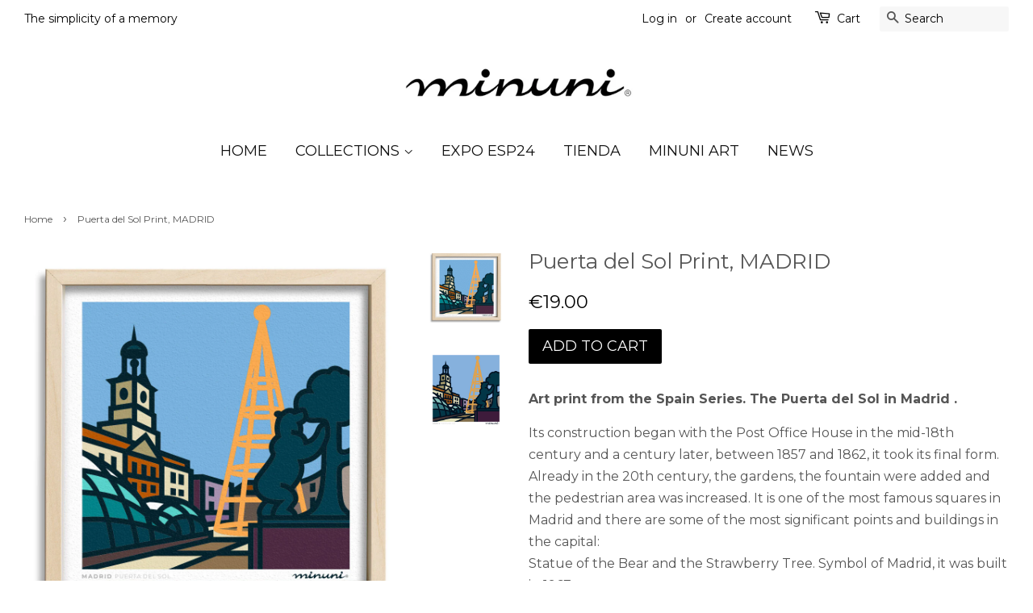

--- FILE ---
content_type: text/html; charset=utf-8
request_url: https://www.minuni.com/en/products/puerta-del-sol-madrid
body_size: 17530
content:
<div id="google_translate_element"></div><script type="text/javascript">
function googleTranslateElementInit() {
  new google.translate.TranslateElement({pageLanguage: 'es', includedLanguages: 'ca,de,en,es,eu,fr,it,ja,pt', layout: google.translate.TranslateElement.InlineLayout.HORIZONTAL, gaTrack: true, gaId: 'UA-86892568-1'}, 'google_translate_element');
}
</script><script type="text/javascript" src="//translate.google.com/translate_a/element.js?cb=googleTranslateElementInit"></script><!doctype html>
<!--[if lt IE 7]><html class="no-js lt-ie9 lt-ie8 lt-ie7" lang="en"> <![endif]-->
<!--[if IE 7]><html class="no-js lt-ie9 lt-ie8" lang="en"> <![endif]-->
<!--[if IE 8]><html class="no-js lt-ie9" lang="en"> <![endif]-->
<!--[if IE 9 ]><html class="ie9 no-js"> <![endif]-->
<!--[if (gt IE 9)|!(IE)]><!--> <html class="no-js"> <!--<![endif]-->
<head>

  <!-- Basic page needs ================================================== -->
  <meta charset="utf-8">
  <meta http-equiv="X-UA-Compatible" content="IE=edge,chrome=1">

  
  <link rel="shortcut icon" href="//www.minuni.com/cdn/shop/t/3/assets/favicon.png?v=178161360973480691631461139976" type="image/png" />
  

  <!-- Title and description ================================================== -->
  <title>
  Puerta del Sol Print, MADRID &ndash; Minuni ART
  </title>

  
  <meta name="description" content="Art print from the Spain Series. The Puerta del Sol in Madrid . Its construction began with the Post Office House in the mid-18th century and a century later, between 1857 and 1862, it took its final form. Already in the 20th century, the gardens, the fountain were added and the pedestrian area was increased. It is one">
  

  <!-- Social meta ================================================== -->
  

  <meta property="og:type" content="product">
  <meta property="og:title" content="Puerta del Sol Print, MADRID">
  <meta property="og:url" content="https://www.minuni.com/en/products/puerta-del-sol-madrid">
  
  <meta property="og:image" content="http://www.minuni.com/cdn/shop/products/MADRID-PUERTA-SOL-23X23_grande.jpg?v=1605715041">
  <meta property="og:image:secure_url" content="https://www.minuni.com/cdn/shop/products/MADRID-PUERTA-SOL-23X23_grande.jpg?v=1605715041">
  
  <meta property="og:image" content="http://www.minuni.com/cdn/shop/products/MADRID-PUERTA-SOL-23X23-HVST_grande.jpg?v=1605715041">
  <meta property="og:image:secure_url" content="https://www.minuni.com/cdn/shop/products/MADRID-PUERTA-SOL-23X23-HVST_grande.jpg?v=1605715041">
  
  <meta property="og:price:amount" content="19.00">
  <meta property="og:price:currency" content="EUR">



  <meta property="og:description" content="Art print from the Spain Series. The Puerta del Sol in Madrid . Its construction began with the Post Office House in the mid-18th century and a century later, between 1857 and 1862, it took its final form. Already in the 20th century, the gardens, the fountain were added and the pedestrian area was increased. It is one">


<meta property="og:site_name" content="Minuni ART">


  <meta name="twitter:card" content="summary">



  <meta name="twitter:title" content="Puerta del Sol Print, MADRID">
  <meta name="twitter:description" content="Art print from the Spain Series. The Puerta del Sol in Madrid .

 Its construction began with the Post Office House in the mid-18th century and a century later, between 1857 and 1862, it took its fina">
  <meta name="twitter:image" content="https://www.minuni.com/cdn/shop/products/MADRID-PUERTA-SOL-23X23-HVST_large.jpg?v=1605715041">
  <meta name="twitter:image:width" content="480">
  <meta name="twitter:image:height" content="480">



  <!-- Helpers ================================================== -->
  <link rel="canonical" href="https://www.minuni.com/en/products/puerta-del-sol-madrid">
  <meta name="viewport" content="width=device-width,initial-scale=1">
  <meta name="theme-color" content="#000000">

  <!-- CSS ================================================== -->
  <link href="//www.minuni.com/cdn/shop/t/3/assets/timber.scss.css?v=119334839628159888691702456393" rel="stylesheet" type="text/css" media="all" />
  <link href="//www.minuni.com/cdn/shop/t/3/assets/theme.scss.css?v=175513143557594805721702456393" rel="stylesheet" type="text/css" media="all" />

  
  
  
  <link href="//fonts.googleapis.com/css?family=Montserrat:400,700" rel="stylesheet" type="text/css" media="all" />


  


  



  <!-- Header hook for plugins ================================================== -->
  <script>window.performance && window.performance.mark && window.performance.mark('shopify.content_for_header.start');</script><meta name="google-site-verification" content="2tFMVMK8J7nX8ihz8ofy1No1lyUdh-Ujm47RadW8uBA">
<meta id="shopify-digital-wallet" name="shopify-digital-wallet" content="/12510079/digital_wallets/dialog">
<meta name="shopify-checkout-api-token" content="43e87a0d66d1a351d9e6b1012ae04c6b">
<meta id="in-context-paypal-metadata" data-shop-id="12510079" data-venmo-supported="false" data-environment="production" data-locale="en_US" data-paypal-v4="true" data-currency="EUR">
<link rel="alternate" hreflang="x-default" href="https://www.minuni.com/products/puerta-del-sol-madrid">
<link rel="alternate" hreflang="es" href="https://www.minuni.com/products/puerta-del-sol-madrid">
<link rel="alternate" hreflang="en" href="https://www.minuni.com/en/products/puerta-del-sol-madrid">
<link rel="alternate" type="application/json+oembed" href="https://www.minuni.com/en/products/puerta-del-sol-madrid.oembed">
<script async="async" src="/checkouts/internal/preloads.js?locale=en-ES"></script>
<link rel="preconnect" href="https://shop.app" crossorigin="anonymous">
<script async="async" src="https://shop.app/checkouts/internal/preloads.js?locale=en-ES&shop_id=12510079" crossorigin="anonymous"></script>
<script id="apple-pay-shop-capabilities" type="application/json">{"shopId":12510079,"countryCode":"ES","currencyCode":"EUR","merchantCapabilities":["supports3DS"],"merchantId":"gid:\/\/shopify\/Shop\/12510079","merchantName":"Minuni ART","requiredBillingContactFields":["postalAddress","email"],"requiredShippingContactFields":["postalAddress","email"],"shippingType":"shipping","supportedNetworks":["visa","maestro","masterCard","amex"],"total":{"type":"pending","label":"Minuni ART","amount":"1.00"},"shopifyPaymentsEnabled":true,"supportsSubscriptions":true}</script>
<script id="shopify-features" type="application/json">{"accessToken":"43e87a0d66d1a351d9e6b1012ae04c6b","betas":["rich-media-storefront-analytics"],"domain":"www.minuni.com","predictiveSearch":true,"shopId":12510079,"locale":"en"}</script>
<script>var Shopify = Shopify || {};
Shopify.shop = "minuni-art.myshopify.com";
Shopify.locale = "en";
Shopify.currency = {"active":"EUR","rate":"1.0"};
Shopify.country = "ES";
Shopify.theme = {"name":"Minimal","id":115945479,"schema_name":null,"schema_version":null,"theme_store_id":380,"role":"main"};
Shopify.theme.handle = "null";
Shopify.theme.style = {"id":null,"handle":null};
Shopify.cdnHost = "www.minuni.com/cdn";
Shopify.routes = Shopify.routes || {};
Shopify.routes.root = "/en/";</script>
<script type="module">!function(o){(o.Shopify=o.Shopify||{}).modules=!0}(window);</script>
<script>!function(o){function n(){var o=[];function n(){o.push(Array.prototype.slice.apply(arguments))}return n.q=o,n}var t=o.Shopify=o.Shopify||{};t.loadFeatures=n(),t.autoloadFeatures=n()}(window);</script>
<script>
  window.ShopifyPay = window.ShopifyPay || {};
  window.ShopifyPay.apiHost = "shop.app\/pay";
  window.ShopifyPay.redirectState = null;
</script>
<script id="shop-js-analytics" type="application/json">{"pageType":"product"}</script>
<script defer="defer" async type="module" src="//www.minuni.com/cdn/shopifycloud/shop-js/modules/v2/client.init-shop-cart-sync_BT-GjEfc.en.esm.js"></script>
<script defer="defer" async type="module" src="//www.minuni.com/cdn/shopifycloud/shop-js/modules/v2/chunk.common_D58fp_Oc.esm.js"></script>
<script defer="defer" async type="module" src="//www.minuni.com/cdn/shopifycloud/shop-js/modules/v2/chunk.modal_xMitdFEc.esm.js"></script>
<script type="module">
  await import("//www.minuni.com/cdn/shopifycloud/shop-js/modules/v2/client.init-shop-cart-sync_BT-GjEfc.en.esm.js");
await import("//www.minuni.com/cdn/shopifycloud/shop-js/modules/v2/chunk.common_D58fp_Oc.esm.js");
await import("//www.minuni.com/cdn/shopifycloud/shop-js/modules/v2/chunk.modal_xMitdFEc.esm.js");

  window.Shopify.SignInWithShop?.initShopCartSync?.({"fedCMEnabled":true,"windoidEnabled":true});

</script>
<script>
  window.Shopify = window.Shopify || {};
  if (!window.Shopify.featureAssets) window.Shopify.featureAssets = {};
  window.Shopify.featureAssets['shop-js'] = {"shop-cart-sync":["modules/v2/client.shop-cart-sync_DZOKe7Ll.en.esm.js","modules/v2/chunk.common_D58fp_Oc.esm.js","modules/v2/chunk.modal_xMitdFEc.esm.js"],"init-fed-cm":["modules/v2/client.init-fed-cm_B6oLuCjv.en.esm.js","modules/v2/chunk.common_D58fp_Oc.esm.js","modules/v2/chunk.modal_xMitdFEc.esm.js"],"shop-cash-offers":["modules/v2/client.shop-cash-offers_D2sdYoxE.en.esm.js","modules/v2/chunk.common_D58fp_Oc.esm.js","modules/v2/chunk.modal_xMitdFEc.esm.js"],"shop-login-button":["modules/v2/client.shop-login-button_QeVjl5Y3.en.esm.js","modules/v2/chunk.common_D58fp_Oc.esm.js","modules/v2/chunk.modal_xMitdFEc.esm.js"],"pay-button":["modules/v2/client.pay-button_DXTOsIq6.en.esm.js","modules/v2/chunk.common_D58fp_Oc.esm.js","modules/v2/chunk.modal_xMitdFEc.esm.js"],"shop-button":["modules/v2/client.shop-button_DQZHx9pm.en.esm.js","modules/v2/chunk.common_D58fp_Oc.esm.js","modules/v2/chunk.modal_xMitdFEc.esm.js"],"avatar":["modules/v2/client.avatar_BTnouDA3.en.esm.js"],"init-windoid":["modules/v2/client.init-windoid_CR1B-cfM.en.esm.js","modules/v2/chunk.common_D58fp_Oc.esm.js","modules/v2/chunk.modal_xMitdFEc.esm.js"],"init-shop-for-new-customer-accounts":["modules/v2/client.init-shop-for-new-customer-accounts_C_vY_xzh.en.esm.js","modules/v2/client.shop-login-button_QeVjl5Y3.en.esm.js","modules/v2/chunk.common_D58fp_Oc.esm.js","modules/v2/chunk.modal_xMitdFEc.esm.js"],"init-shop-email-lookup-coordinator":["modules/v2/client.init-shop-email-lookup-coordinator_BI7n9ZSv.en.esm.js","modules/v2/chunk.common_D58fp_Oc.esm.js","modules/v2/chunk.modal_xMitdFEc.esm.js"],"init-shop-cart-sync":["modules/v2/client.init-shop-cart-sync_BT-GjEfc.en.esm.js","modules/v2/chunk.common_D58fp_Oc.esm.js","modules/v2/chunk.modal_xMitdFEc.esm.js"],"shop-toast-manager":["modules/v2/client.shop-toast-manager_DiYdP3xc.en.esm.js","modules/v2/chunk.common_D58fp_Oc.esm.js","modules/v2/chunk.modal_xMitdFEc.esm.js"],"init-customer-accounts":["modules/v2/client.init-customer-accounts_D9ZNqS-Q.en.esm.js","modules/v2/client.shop-login-button_QeVjl5Y3.en.esm.js","modules/v2/chunk.common_D58fp_Oc.esm.js","modules/v2/chunk.modal_xMitdFEc.esm.js"],"init-customer-accounts-sign-up":["modules/v2/client.init-customer-accounts-sign-up_iGw4briv.en.esm.js","modules/v2/client.shop-login-button_QeVjl5Y3.en.esm.js","modules/v2/chunk.common_D58fp_Oc.esm.js","modules/v2/chunk.modal_xMitdFEc.esm.js"],"shop-follow-button":["modules/v2/client.shop-follow-button_CqMgW2wH.en.esm.js","modules/v2/chunk.common_D58fp_Oc.esm.js","modules/v2/chunk.modal_xMitdFEc.esm.js"],"checkout-modal":["modules/v2/client.checkout-modal_xHeaAweL.en.esm.js","modules/v2/chunk.common_D58fp_Oc.esm.js","modules/v2/chunk.modal_xMitdFEc.esm.js"],"shop-login":["modules/v2/client.shop-login_D91U-Q7h.en.esm.js","modules/v2/chunk.common_D58fp_Oc.esm.js","modules/v2/chunk.modal_xMitdFEc.esm.js"],"lead-capture":["modules/v2/client.lead-capture_BJmE1dJe.en.esm.js","modules/v2/chunk.common_D58fp_Oc.esm.js","modules/v2/chunk.modal_xMitdFEc.esm.js"],"payment-terms":["modules/v2/client.payment-terms_Ci9AEqFq.en.esm.js","modules/v2/chunk.common_D58fp_Oc.esm.js","modules/v2/chunk.modal_xMitdFEc.esm.js"]};
</script>
<script>(function() {
  var isLoaded = false;
  function asyncLoad() {
    if (isLoaded) return;
    isLoaded = true;
    var urls = ["https:\/\/chimpstatic.com\/mcjs-connected\/js\/users\/b80252b743efd036f0a35aac9\/181b6b22b4df490d77e70adda.js?shop=minuni-art.myshopify.com","https:\/\/chimpstatic.com\/mcjs-connected\/js\/users\/b80252b743efd036f0a35aac9\/62406bb291daedad054eeaf86.js?shop=minuni-art.myshopify.com","\/\/cdn.shopify.com\/proxy\/1e3a6aa54069b4a21d77f80f12b798e1c07d1aab22eef9e56765bf1b63651d7e\/static.cdn.printful.com\/static\/js\/external\/shopify-product-customizer.js?v=0.28\u0026shop=minuni-art.myshopify.com\u0026sp-cache-control=cHVibGljLCBtYXgtYWdlPTkwMA"];
    for (var i = 0; i < urls.length; i++) {
      var s = document.createElement('script');
      s.type = 'text/javascript';
      s.async = true;
      s.src = urls[i];
      var x = document.getElementsByTagName('script')[0];
      x.parentNode.insertBefore(s, x);
    }
  };
  if(window.attachEvent) {
    window.attachEvent('onload', asyncLoad);
  } else {
    window.addEventListener('load', asyncLoad, false);
  }
})();</script>
<script id="__st">var __st={"a":12510079,"offset":3600,"reqid":"6f20e059-18e3-47e8-87ea-fde31b404754-1769402849","pageurl":"www.minuni.com\/en\/products\/puerta-del-sol-madrid","u":"b322ab66cfa1","p":"product","rtyp":"product","rid":168326168595};</script>
<script>window.ShopifyPaypalV4VisibilityTracking = true;</script>
<script id="captcha-bootstrap">!function(){'use strict';const t='contact',e='account',n='new_comment',o=[[t,t],['blogs',n],['comments',n],[t,'customer']],c=[[e,'customer_login'],[e,'guest_login'],[e,'recover_customer_password'],[e,'create_customer']],r=t=>t.map((([t,e])=>`form[action*='/${t}']:not([data-nocaptcha='true']) input[name='form_type'][value='${e}']`)).join(','),a=t=>()=>t?[...document.querySelectorAll(t)].map((t=>t.form)):[];function s(){const t=[...o],e=r(t);return a(e)}const i='password',u='form_key',d=['recaptcha-v3-token','g-recaptcha-response','h-captcha-response',i],f=()=>{try{return window.sessionStorage}catch{return}},m='__shopify_v',_=t=>t.elements[u];function p(t,e,n=!1){try{const o=window.sessionStorage,c=JSON.parse(o.getItem(e)),{data:r}=function(t){const{data:e,action:n}=t;return t[m]||n?{data:e,action:n}:{data:t,action:n}}(c);for(const[e,n]of Object.entries(r))t.elements[e]&&(t.elements[e].value=n);n&&o.removeItem(e)}catch(o){console.error('form repopulation failed',{error:o})}}const l='form_type',E='cptcha';function T(t){t.dataset[E]=!0}const w=window,h=w.document,L='Shopify',v='ce_forms',y='captcha';let A=!1;((t,e)=>{const n=(g='f06e6c50-85a8-45c8-87d0-21a2b65856fe',I='https://cdn.shopify.com/shopifycloud/storefront-forms-hcaptcha/ce_storefront_forms_captcha_hcaptcha.v1.5.2.iife.js',D={infoText:'Protected by hCaptcha',privacyText:'Privacy',termsText:'Terms'},(t,e,n)=>{const o=w[L][v],c=o.bindForm;if(c)return c(t,g,e,D).then(n);var r;o.q.push([[t,g,e,D],n]),r=I,A||(h.body.append(Object.assign(h.createElement('script'),{id:'captcha-provider',async:!0,src:r})),A=!0)});var g,I,D;w[L]=w[L]||{},w[L][v]=w[L][v]||{},w[L][v].q=[],w[L][y]=w[L][y]||{},w[L][y].protect=function(t,e){n(t,void 0,e),T(t)},Object.freeze(w[L][y]),function(t,e,n,w,h,L){const[v,y,A,g]=function(t,e,n){const i=e?o:[],u=t?c:[],d=[...i,...u],f=r(d),m=r(i),_=r(d.filter((([t,e])=>n.includes(e))));return[a(f),a(m),a(_),s()]}(w,h,L),I=t=>{const e=t.target;return e instanceof HTMLFormElement?e:e&&e.form},D=t=>v().includes(t);t.addEventListener('submit',(t=>{const e=I(t);if(!e)return;const n=D(e)&&!e.dataset.hcaptchaBound&&!e.dataset.recaptchaBound,o=_(e),c=g().includes(e)&&(!o||!o.value);(n||c)&&t.preventDefault(),c&&!n&&(function(t){try{if(!f())return;!function(t){const e=f();if(!e)return;const n=_(t);if(!n)return;const o=n.value;o&&e.removeItem(o)}(t);const e=Array.from(Array(32),(()=>Math.random().toString(36)[2])).join('');!function(t,e){_(t)||t.append(Object.assign(document.createElement('input'),{type:'hidden',name:u})),t.elements[u].value=e}(t,e),function(t,e){const n=f();if(!n)return;const o=[...t.querySelectorAll(`input[type='${i}']`)].map((({name:t})=>t)),c=[...d,...o],r={};for(const[a,s]of new FormData(t).entries())c.includes(a)||(r[a]=s);n.setItem(e,JSON.stringify({[m]:1,action:t.action,data:r}))}(t,e)}catch(e){console.error('failed to persist form',e)}}(e),e.submit())}));const S=(t,e)=>{t&&!t.dataset[E]&&(n(t,e.some((e=>e===t))),T(t))};for(const o of['focusin','change'])t.addEventListener(o,(t=>{const e=I(t);D(e)&&S(e,y())}));const B=e.get('form_key'),M=e.get(l),P=B&&M;t.addEventListener('DOMContentLoaded',(()=>{const t=y();if(P)for(const e of t)e.elements[l].value===M&&p(e,B);[...new Set([...A(),...v().filter((t=>'true'===t.dataset.shopifyCaptcha))])].forEach((e=>S(e,t)))}))}(h,new URLSearchParams(w.location.search),n,t,e,['guest_login'])})(!0,!0)}();</script>
<script integrity="sha256-4kQ18oKyAcykRKYeNunJcIwy7WH5gtpwJnB7kiuLZ1E=" data-source-attribution="shopify.loadfeatures" defer="defer" src="//www.minuni.com/cdn/shopifycloud/storefront/assets/storefront/load_feature-a0a9edcb.js" crossorigin="anonymous"></script>
<script crossorigin="anonymous" defer="defer" src="//www.minuni.com/cdn/shopifycloud/storefront/assets/shopify_pay/storefront-65b4c6d7.js?v=20250812"></script>
<script data-source-attribution="shopify.dynamic_checkout.dynamic.init">var Shopify=Shopify||{};Shopify.PaymentButton=Shopify.PaymentButton||{isStorefrontPortableWallets:!0,init:function(){window.Shopify.PaymentButton.init=function(){};var t=document.createElement("script");t.src="https://www.minuni.com/cdn/shopifycloud/portable-wallets/latest/portable-wallets.en.js",t.type="module",document.head.appendChild(t)}};
</script>
<script data-source-attribution="shopify.dynamic_checkout.buyer_consent">
  function portableWalletsHideBuyerConsent(e){var t=document.getElementById("shopify-buyer-consent"),n=document.getElementById("shopify-subscription-policy-button");t&&n&&(t.classList.add("hidden"),t.setAttribute("aria-hidden","true"),n.removeEventListener("click",e))}function portableWalletsShowBuyerConsent(e){var t=document.getElementById("shopify-buyer-consent"),n=document.getElementById("shopify-subscription-policy-button");t&&n&&(t.classList.remove("hidden"),t.removeAttribute("aria-hidden"),n.addEventListener("click",e))}window.Shopify?.PaymentButton&&(window.Shopify.PaymentButton.hideBuyerConsent=portableWalletsHideBuyerConsent,window.Shopify.PaymentButton.showBuyerConsent=portableWalletsShowBuyerConsent);
</script>
<script data-source-attribution="shopify.dynamic_checkout.cart.bootstrap">document.addEventListener("DOMContentLoaded",(function(){function t(){return document.querySelector("shopify-accelerated-checkout-cart, shopify-accelerated-checkout")}if(t())Shopify.PaymentButton.init();else{new MutationObserver((function(e,n){t()&&(Shopify.PaymentButton.init(),n.disconnect())})).observe(document.body,{childList:!0,subtree:!0})}}));
</script>
<script id='scb4127' type='text/javascript' async='' src='https://www.minuni.com/cdn/shopifycloud/privacy-banner/storefront-banner.js'></script><link id="shopify-accelerated-checkout-styles" rel="stylesheet" media="screen" href="https://www.minuni.com/cdn/shopifycloud/portable-wallets/latest/accelerated-checkout-backwards-compat.css" crossorigin="anonymous">
<style id="shopify-accelerated-checkout-cart">
        #shopify-buyer-consent {
  margin-top: 1em;
  display: inline-block;
  width: 100%;
}

#shopify-buyer-consent.hidden {
  display: none;
}

#shopify-subscription-policy-button {
  background: none;
  border: none;
  padding: 0;
  text-decoration: underline;
  font-size: inherit;
  cursor: pointer;
}

#shopify-subscription-policy-button::before {
  box-shadow: none;
}

      </style>

<script>window.performance && window.performance.mark && window.performance.mark('shopify.content_for_header.end');</script>

  

<!--[if lt IE 9]>
<script src="//cdnjs.cloudflare.com/ajax/libs/html5shiv/3.7.2/html5shiv.min.js" type="text/javascript"></script>
<script src="//www.minuni.com/cdn/shop/t/3/assets/respond.min.js?v=52248677837542619231461138187" type="text/javascript"></script>
<link href="//www.minuni.com/cdn/shop/t/3/assets/respond-proxy.html" id="respond-proxy" rel="respond-proxy" />
<link href="//www.minuni.com/search?q=4951ef8cb411132c8998f87fef1eb46e" id="respond-redirect" rel="respond-redirect" />
<script src="//www.minuni.com/search?q=4951ef8cb411132c8998f87fef1eb46e" type="text/javascript"></script>
<![endif]-->



  <script src="//ajax.googleapis.com/ajax/libs/jquery/1.11.0/jquery.min.js" type="text/javascript"></script>
  <script src="//www.minuni.com/cdn/shop/t/3/assets/modernizr.min.js?v=26620055551102246001461138186" type="text/javascript"></script>

  
  

<link href="https://monorail-edge.shopifysvc.com" rel="dns-prefetch">
<script>(function(){if ("sendBeacon" in navigator && "performance" in window) {try {var session_token_from_headers = performance.getEntriesByType('navigation')[0].serverTiming.find(x => x.name == '_s').description;} catch {var session_token_from_headers = undefined;}var session_cookie_matches = document.cookie.match(/_shopify_s=([^;]*)/);var session_token_from_cookie = session_cookie_matches && session_cookie_matches.length === 2 ? session_cookie_matches[1] : "";var session_token = session_token_from_headers || session_token_from_cookie || "";function handle_abandonment_event(e) {var entries = performance.getEntries().filter(function(entry) {return /monorail-edge.shopifysvc.com/.test(entry.name);});if (!window.abandonment_tracked && entries.length === 0) {window.abandonment_tracked = true;var currentMs = Date.now();var navigation_start = performance.timing.navigationStart;var payload = {shop_id: 12510079,url: window.location.href,navigation_start,duration: currentMs - navigation_start,session_token,page_type: "product"};window.navigator.sendBeacon("https://monorail-edge.shopifysvc.com/v1/produce", JSON.stringify({schema_id: "online_store_buyer_site_abandonment/1.1",payload: payload,metadata: {event_created_at_ms: currentMs,event_sent_at_ms: currentMs}}));}}window.addEventListener('pagehide', handle_abandonment_event);}}());</script>
<script id="web-pixels-manager-setup">(function e(e,d,r,n,o){if(void 0===o&&(o={}),!Boolean(null===(a=null===(i=window.Shopify)||void 0===i?void 0:i.analytics)||void 0===a?void 0:a.replayQueue)){var i,a;window.Shopify=window.Shopify||{};var t=window.Shopify;t.analytics=t.analytics||{};var s=t.analytics;s.replayQueue=[],s.publish=function(e,d,r){return s.replayQueue.push([e,d,r]),!0};try{self.performance.mark("wpm:start")}catch(e){}var l=function(){var e={modern:/Edge?\/(1{2}[4-9]|1[2-9]\d|[2-9]\d{2}|\d{4,})\.\d+(\.\d+|)|Firefox\/(1{2}[4-9]|1[2-9]\d|[2-9]\d{2}|\d{4,})\.\d+(\.\d+|)|Chrom(ium|e)\/(9{2}|\d{3,})\.\d+(\.\d+|)|(Maci|X1{2}).+ Version\/(15\.\d+|(1[6-9]|[2-9]\d|\d{3,})\.\d+)([,.]\d+|)( \(\w+\)|)( Mobile\/\w+|) Safari\/|Chrome.+OPR\/(9{2}|\d{3,})\.\d+\.\d+|(CPU[ +]OS|iPhone[ +]OS|CPU[ +]iPhone|CPU IPhone OS|CPU iPad OS)[ +]+(15[._]\d+|(1[6-9]|[2-9]\d|\d{3,})[._]\d+)([._]\d+|)|Android:?[ /-](13[3-9]|1[4-9]\d|[2-9]\d{2}|\d{4,})(\.\d+|)(\.\d+|)|Android.+Firefox\/(13[5-9]|1[4-9]\d|[2-9]\d{2}|\d{4,})\.\d+(\.\d+|)|Android.+Chrom(ium|e)\/(13[3-9]|1[4-9]\d|[2-9]\d{2}|\d{4,})\.\d+(\.\d+|)|SamsungBrowser\/([2-9]\d|\d{3,})\.\d+/,legacy:/Edge?\/(1[6-9]|[2-9]\d|\d{3,})\.\d+(\.\d+|)|Firefox\/(5[4-9]|[6-9]\d|\d{3,})\.\d+(\.\d+|)|Chrom(ium|e)\/(5[1-9]|[6-9]\d|\d{3,})\.\d+(\.\d+|)([\d.]+$|.*Safari\/(?![\d.]+ Edge\/[\d.]+$))|(Maci|X1{2}).+ Version\/(10\.\d+|(1[1-9]|[2-9]\d|\d{3,})\.\d+)([,.]\d+|)( \(\w+\)|)( Mobile\/\w+|) Safari\/|Chrome.+OPR\/(3[89]|[4-9]\d|\d{3,})\.\d+\.\d+|(CPU[ +]OS|iPhone[ +]OS|CPU[ +]iPhone|CPU IPhone OS|CPU iPad OS)[ +]+(10[._]\d+|(1[1-9]|[2-9]\d|\d{3,})[._]\d+)([._]\d+|)|Android:?[ /-](13[3-9]|1[4-9]\d|[2-9]\d{2}|\d{4,})(\.\d+|)(\.\d+|)|Mobile Safari.+OPR\/([89]\d|\d{3,})\.\d+\.\d+|Android.+Firefox\/(13[5-9]|1[4-9]\d|[2-9]\d{2}|\d{4,})\.\d+(\.\d+|)|Android.+Chrom(ium|e)\/(13[3-9]|1[4-9]\d|[2-9]\d{2}|\d{4,})\.\d+(\.\d+|)|Android.+(UC? ?Browser|UCWEB|U3)[ /]?(15\.([5-9]|\d{2,})|(1[6-9]|[2-9]\d|\d{3,})\.\d+)\.\d+|SamsungBrowser\/(5\.\d+|([6-9]|\d{2,})\.\d+)|Android.+MQ{2}Browser\/(14(\.(9|\d{2,})|)|(1[5-9]|[2-9]\d|\d{3,})(\.\d+|))(\.\d+|)|K[Aa][Ii]OS\/(3\.\d+|([4-9]|\d{2,})\.\d+)(\.\d+|)/},d=e.modern,r=e.legacy,n=navigator.userAgent;return n.match(d)?"modern":n.match(r)?"legacy":"unknown"}(),u="modern"===l?"modern":"legacy",c=(null!=n?n:{modern:"",legacy:""})[u],f=function(e){return[e.baseUrl,"/wpm","/b",e.hashVersion,"modern"===e.buildTarget?"m":"l",".js"].join("")}({baseUrl:d,hashVersion:r,buildTarget:u}),m=function(e){var d=e.version,r=e.bundleTarget,n=e.surface,o=e.pageUrl,i=e.monorailEndpoint;return{emit:function(e){var a=e.status,t=e.errorMsg,s=(new Date).getTime(),l=JSON.stringify({metadata:{event_sent_at_ms:s},events:[{schema_id:"web_pixels_manager_load/3.1",payload:{version:d,bundle_target:r,page_url:o,status:a,surface:n,error_msg:t},metadata:{event_created_at_ms:s}}]});if(!i)return console&&console.warn&&console.warn("[Web Pixels Manager] No Monorail endpoint provided, skipping logging."),!1;try{return self.navigator.sendBeacon.bind(self.navigator)(i,l)}catch(e){}var u=new XMLHttpRequest;try{return u.open("POST",i,!0),u.setRequestHeader("Content-Type","text/plain"),u.send(l),!0}catch(e){return console&&console.warn&&console.warn("[Web Pixels Manager] Got an unhandled error while logging to Monorail."),!1}}}}({version:r,bundleTarget:l,surface:e.surface,pageUrl:self.location.href,monorailEndpoint:e.monorailEndpoint});try{o.browserTarget=l,function(e){var d=e.src,r=e.async,n=void 0===r||r,o=e.onload,i=e.onerror,a=e.sri,t=e.scriptDataAttributes,s=void 0===t?{}:t,l=document.createElement("script"),u=document.querySelector("head"),c=document.querySelector("body");if(l.async=n,l.src=d,a&&(l.integrity=a,l.crossOrigin="anonymous"),s)for(var f in s)if(Object.prototype.hasOwnProperty.call(s,f))try{l.dataset[f]=s[f]}catch(e){}if(o&&l.addEventListener("load",o),i&&l.addEventListener("error",i),u)u.appendChild(l);else{if(!c)throw new Error("Did not find a head or body element to append the script");c.appendChild(l)}}({src:f,async:!0,onload:function(){if(!function(){var e,d;return Boolean(null===(d=null===(e=window.Shopify)||void 0===e?void 0:e.analytics)||void 0===d?void 0:d.initialized)}()){var d=window.webPixelsManager.init(e)||void 0;if(d){var r=window.Shopify.analytics;r.replayQueue.forEach((function(e){var r=e[0],n=e[1],o=e[2];d.publishCustomEvent(r,n,o)})),r.replayQueue=[],r.publish=d.publishCustomEvent,r.visitor=d.visitor,r.initialized=!0}}},onerror:function(){return m.emit({status:"failed",errorMsg:"".concat(f," has failed to load")})},sri:function(e){var d=/^sha384-[A-Za-z0-9+/=]+$/;return"string"==typeof e&&d.test(e)}(c)?c:"",scriptDataAttributes:o}),m.emit({status:"loading"})}catch(e){m.emit({status:"failed",errorMsg:(null==e?void 0:e.message)||"Unknown error"})}}})({shopId: 12510079,storefrontBaseUrl: "https://www.minuni.com",extensionsBaseUrl: "https://extensions.shopifycdn.com/cdn/shopifycloud/web-pixels-manager",monorailEndpoint: "https://monorail-edge.shopifysvc.com/unstable/produce_batch",surface: "storefront-renderer",enabledBetaFlags: ["2dca8a86"],webPixelsConfigList: [{"id":"2706538826","configuration":"{\"storeIdentity\":\"minuni-art.myshopify.com\",\"baseURL\":\"https:\\\/\\\/api.printful.com\\\/shopify-pixels\"}","eventPayloadVersion":"v1","runtimeContext":"STRICT","scriptVersion":"74f275712857ab41bea9d998dcb2f9da","type":"APP","apiClientId":156624,"privacyPurposes":["ANALYTICS","MARKETING","SALE_OF_DATA"],"dataSharingAdjustments":{"protectedCustomerApprovalScopes":["read_customer_address","read_customer_email","read_customer_name","read_customer_personal_data","read_customer_phone"]}},{"id":"334954826","configuration":"{\"pixel_id\":\"2796270713985683\",\"pixel_type\":\"facebook_pixel\",\"metaapp_system_user_token\":\"-\"}","eventPayloadVersion":"v1","runtimeContext":"OPEN","scriptVersion":"ca16bc87fe92b6042fbaa3acc2fbdaa6","type":"APP","apiClientId":2329312,"privacyPurposes":["ANALYTICS","MARKETING","SALE_OF_DATA"],"dataSharingAdjustments":{"protectedCustomerApprovalScopes":["read_customer_address","read_customer_email","read_customer_name","read_customer_personal_data","read_customer_phone"]}},{"id":"175014218","eventPayloadVersion":"v1","runtimeContext":"LAX","scriptVersion":"1","type":"CUSTOM","privacyPurposes":["ANALYTICS"],"name":"Google Analytics tag (migrated)"},{"id":"shopify-app-pixel","configuration":"{}","eventPayloadVersion":"v1","runtimeContext":"STRICT","scriptVersion":"0450","apiClientId":"shopify-pixel","type":"APP","privacyPurposes":["ANALYTICS","MARKETING"]},{"id":"shopify-custom-pixel","eventPayloadVersion":"v1","runtimeContext":"LAX","scriptVersion":"0450","apiClientId":"shopify-pixel","type":"CUSTOM","privacyPurposes":["ANALYTICS","MARKETING"]}],isMerchantRequest: false,initData: {"shop":{"name":"Minuni ART","paymentSettings":{"currencyCode":"EUR"},"myshopifyDomain":"minuni-art.myshopify.com","countryCode":"ES","storefrontUrl":"https:\/\/www.minuni.com\/en"},"customer":null,"cart":null,"checkout":null,"productVariants":[{"price":{"amount":19.0,"currencyCode":"EUR"},"product":{"title":"Puerta del Sol Print, MADRID","vendor":"Minuni ART","id":"168326168595","untranslatedTitle":"Puerta del Sol Print, MADRID","url":"\/en\/products\/puerta-del-sol-madrid","type":"Lámina arte 23x23 cm"},"id":"32609335279676","image":{"src":"\/\/www.minuni.com\/cdn\/shop\/products\/MADRID-PUERTA-SOL-23X23-HVST.jpg?v=1605715041"},"sku":"","title":"Default Title","untranslatedTitle":"Default Title"}],"purchasingCompany":null},},"https://www.minuni.com/cdn","fcfee988w5aeb613cpc8e4bc33m6693e112",{"modern":"","legacy":""},{"shopId":"12510079","storefrontBaseUrl":"https:\/\/www.minuni.com","extensionBaseUrl":"https:\/\/extensions.shopifycdn.com\/cdn\/shopifycloud\/web-pixels-manager","surface":"storefront-renderer","enabledBetaFlags":"[\"2dca8a86\"]","isMerchantRequest":"false","hashVersion":"fcfee988w5aeb613cpc8e4bc33m6693e112","publish":"custom","events":"[[\"page_viewed\",{}],[\"product_viewed\",{\"productVariant\":{\"price\":{\"amount\":19.0,\"currencyCode\":\"EUR\"},\"product\":{\"title\":\"Puerta del Sol Print, MADRID\",\"vendor\":\"Minuni ART\",\"id\":\"168326168595\",\"untranslatedTitle\":\"Puerta del Sol Print, MADRID\",\"url\":\"\/en\/products\/puerta-del-sol-madrid\",\"type\":\"Lámina arte 23x23 cm\"},\"id\":\"32609335279676\",\"image\":{\"src\":\"\/\/www.minuni.com\/cdn\/shop\/products\/MADRID-PUERTA-SOL-23X23-HVST.jpg?v=1605715041\"},\"sku\":\"\",\"title\":\"Default Title\",\"untranslatedTitle\":\"Default Title\"}}]]"});</script><script>
  window.ShopifyAnalytics = window.ShopifyAnalytics || {};
  window.ShopifyAnalytics.meta = window.ShopifyAnalytics.meta || {};
  window.ShopifyAnalytics.meta.currency = 'EUR';
  var meta = {"product":{"id":168326168595,"gid":"gid:\/\/shopify\/Product\/168326168595","vendor":"Minuni ART","type":"Lámina arte 23x23 cm","handle":"puerta-del-sol-madrid","variants":[{"id":32609335279676,"price":1900,"name":"Puerta del Sol Print, MADRID","public_title":null,"sku":""}],"remote":false},"page":{"pageType":"product","resourceType":"product","resourceId":168326168595,"requestId":"6f20e059-18e3-47e8-87ea-fde31b404754-1769402849"}};
  for (var attr in meta) {
    window.ShopifyAnalytics.meta[attr] = meta[attr];
  }
</script>
<script class="analytics">
  (function () {
    var customDocumentWrite = function(content) {
      var jquery = null;

      if (window.jQuery) {
        jquery = window.jQuery;
      } else if (window.Checkout && window.Checkout.$) {
        jquery = window.Checkout.$;
      }

      if (jquery) {
        jquery('body').append(content);
      }
    };

    var hasLoggedConversion = function(token) {
      if (token) {
        return document.cookie.indexOf('loggedConversion=' + token) !== -1;
      }
      return false;
    }

    var setCookieIfConversion = function(token) {
      if (token) {
        var twoMonthsFromNow = new Date(Date.now());
        twoMonthsFromNow.setMonth(twoMonthsFromNow.getMonth() + 2);

        document.cookie = 'loggedConversion=' + token + '; expires=' + twoMonthsFromNow;
      }
    }

    var trekkie = window.ShopifyAnalytics.lib = window.trekkie = window.trekkie || [];
    if (trekkie.integrations) {
      return;
    }
    trekkie.methods = [
      'identify',
      'page',
      'ready',
      'track',
      'trackForm',
      'trackLink'
    ];
    trekkie.factory = function(method) {
      return function() {
        var args = Array.prototype.slice.call(arguments);
        args.unshift(method);
        trekkie.push(args);
        return trekkie;
      };
    };
    for (var i = 0; i < trekkie.methods.length; i++) {
      var key = trekkie.methods[i];
      trekkie[key] = trekkie.factory(key);
    }
    trekkie.load = function(config) {
      trekkie.config = config || {};
      trekkie.config.initialDocumentCookie = document.cookie;
      var first = document.getElementsByTagName('script')[0];
      var script = document.createElement('script');
      script.type = 'text/javascript';
      script.onerror = function(e) {
        var scriptFallback = document.createElement('script');
        scriptFallback.type = 'text/javascript';
        scriptFallback.onerror = function(error) {
                var Monorail = {
      produce: function produce(monorailDomain, schemaId, payload) {
        var currentMs = new Date().getTime();
        var event = {
          schema_id: schemaId,
          payload: payload,
          metadata: {
            event_created_at_ms: currentMs,
            event_sent_at_ms: currentMs
          }
        };
        return Monorail.sendRequest("https://" + monorailDomain + "/v1/produce", JSON.stringify(event));
      },
      sendRequest: function sendRequest(endpointUrl, payload) {
        // Try the sendBeacon API
        if (window && window.navigator && typeof window.navigator.sendBeacon === 'function' && typeof window.Blob === 'function' && !Monorail.isIos12()) {
          var blobData = new window.Blob([payload], {
            type: 'text/plain'
          });

          if (window.navigator.sendBeacon(endpointUrl, blobData)) {
            return true;
          } // sendBeacon was not successful

        } // XHR beacon

        var xhr = new XMLHttpRequest();

        try {
          xhr.open('POST', endpointUrl);
          xhr.setRequestHeader('Content-Type', 'text/plain');
          xhr.send(payload);
        } catch (e) {
          console.log(e);
        }

        return false;
      },
      isIos12: function isIos12() {
        return window.navigator.userAgent.lastIndexOf('iPhone; CPU iPhone OS 12_') !== -1 || window.navigator.userAgent.lastIndexOf('iPad; CPU OS 12_') !== -1;
      }
    };
    Monorail.produce('monorail-edge.shopifysvc.com',
      'trekkie_storefront_load_errors/1.1',
      {shop_id: 12510079,
      theme_id: 115945479,
      app_name: "storefront",
      context_url: window.location.href,
      source_url: "//www.minuni.com/cdn/s/trekkie.storefront.8d95595f799fbf7e1d32231b9a28fd43b70c67d3.min.js"});

        };
        scriptFallback.async = true;
        scriptFallback.src = '//www.minuni.com/cdn/s/trekkie.storefront.8d95595f799fbf7e1d32231b9a28fd43b70c67d3.min.js';
        first.parentNode.insertBefore(scriptFallback, first);
      };
      script.async = true;
      script.src = '//www.minuni.com/cdn/s/trekkie.storefront.8d95595f799fbf7e1d32231b9a28fd43b70c67d3.min.js';
      first.parentNode.insertBefore(script, first);
    };
    trekkie.load(
      {"Trekkie":{"appName":"storefront","development":false,"defaultAttributes":{"shopId":12510079,"isMerchantRequest":null,"themeId":115945479,"themeCityHash":"6516332989607848546","contentLanguage":"en","currency":"EUR","eventMetadataId":"5726fe71-933d-4ed0-85b7-3aa8ccd3ba4b"},"isServerSideCookieWritingEnabled":true,"monorailRegion":"shop_domain","enabledBetaFlags":["65f19447"]},"Session Attribution":{},"S2S":{"facebookCapiEnabled":false,"source":"trekkie-storefront-renderer","apiClientId":580111}}
    );

    var loaded = false;
    trekkie.ready(function() {
      if (loaded) return;
      loaded = true;

      window.ShopifyAnalytics.lib = window.trekkie;

      var originalDocumentWrite = document.write;
      document.write = customDocumentWrite;
      try { window.ShopifyAnalytics.merchantGoogleAnalytics.call(this); } catch(error) {};
      document.write = originalDocumentWrite;

      window.ShopifyAnalytics.lib.page(null,{"pageType":"product","resourceType":"product","resourceId":168326168595,"requestId":"6f20e059-18e3-47e8-87ea-fde31b404754-1769402849","shopifyEmitted":true});

      var match = window.location.pathname.match(/checkouts\/(.+)\/(thank_you|post_purchase)/)
      var token = match? match[1]: undefined;
      if (!hasLoggedConversion(token)) {
        setCookieIfConversion(token);
        window.ShopifyAnalytics.lib.track("Viewed Product",{"currency":"EUR","variantId":32609335279676,"productId":168326168595,"productGid":"gid:\/\/shopify\/Product\/168326168595","name":"Puerta del Sol Print, MADRID","price":"19.00","sku":"","brand":"Minuni ART","variant":null,"category":"Lámina arte 23x23 cm","nonInteraction":true,"remote":false},undefined,undefined,{"shopifyEmitted":true});
      window.ShopifyAnalytics.lib.track("monorail:\/\/trekkie_storefront_viewed_product\/1.1",{"currency":"EUR","variantId":32609335279676,"productId":168326168595,"productGid":"gid:\/\/shopify\/Product\/168326168595","name":"Puerta del Sol Print, MADRID","price":"19.00","sku":"","brand":"Minuni ART","variant":null,"category":"Lámina arte 23x23 cm","nonInteraction":true,"remote":false,"referer":"https:\/\/www.minuni.com\/en\/products\/puerta-del-sol-madrid"});
      }
    });


        var eventsListenerScript = document.createElement('script');
        eventsListenerScript.async = true;
        eventsListenerScript.src = "//www.minuni.com/cdn/shopifycloud/storefront/assets/shop_events_listener-3da45d37.js";
        document.getElementsByTagName('head')[0].appendChild(eventsListenerScript);

})();</script>
  <script>
  if (!window.ga || (window.ga && typeof window.ga !== 'function')) {
    window.ga = function ga() {
      (window.ga.q = window.ga.q || []).push(arguments);
      if (window.Shopify && window.Shopify.analytics && typeof window.Shopify.analytics.publish === 'function') {
        window.Shopify.analytics.publish("ga_stub_called", {}, {sendTo: "google_osp_migration"});
      }
      console.error("Shopify's Google Analytics stub called with:", Array.from(arguments), "\nSee https://help.shopify.com/manual/promoting-marketing/pixels/pixel-migration#google for more information.");
    };
    if (window.Shopify && window.Shopify.analytics && typeof window.Shopify.analytics.publish === 'function') {
      window.Shopify.analytics.publish("ga_stub_initialized", {}, {sendTo: "google_osp_migration"});
    }
  }
</script>
<script
  defer
  src="https://www.minuni.com/cdn/shopifycloud/perf-kit/shopify-perf-kit-3.0.4.min.js"
  data-application="storefront-renderer"
  data-shop-id="12510079"
  data-render-region="gcp-us-east1"
  data-page-type="product"
  data-theme-instance-id="115945479"
  data-theme-name=""
  data-theme-version=""
  data-monorail-region="shop_domain"
  data-resource-timing-sampling-rate="10"
  data-shs="true"
  data-shs-beacon="true"
  data-shs-export-with-fetch="true"
  data-shs-logs-sample-rate="1"
  data-shs-beacon-endpoint="https://www.minuni.com/api/collect"
></script>
</head>

<body id="puerta-del-sol-print-madrid" class="template-product" >

  <div class="header-bar">
  <div class="wrapper medium-down--hide">
    <div class="post-large--display-table">

      
        <div class="header-bar__left post-large--display-table-cell">

          

          

          
            <div class="header-bar__module header-bar__message">
              The simplicity of a memory
            </div>
          

        </div>
      

      <div class="header-bar__right post-large--display-table-cell">

        
          <ul class="header-bar__module header-bar__module--list">
            
              <li>
                <a href="https://www.minuni.com/customer_authentication/redirect?locale=en&amp;region_country=ES" id="customer_login_link">Log in</a>
              </li>
              <li>or</li>
              <li>
                <a href="https://shopify.com/12510079/account?locale=en" id="customer_register_link">Create account</a>
              </li>  
            
          </ul>
        

        <div class="header-bar__module">
          <span class="header-bar__sep" aria-hidden="true"></span>
          <a href="/cart" class="cart-page-link">
            <span class="icon icon-cart header-bar__cart-icon" aria-hidden="true"></span>
          </a>
        </div>

        <div class="header-bar__module">
          <a href="/cart" class="cart-page-link">
            Cart
            <span class="cart-count header-bar__cart-count hidden-count">0</span>
          </a>
        </div>

        
          
            <div class="header-bar__module header-bar__search">
              


  <form action="/search" method="get" class="header-bar__search-form clearfix" role="search">
    
    <button type="submit" class="btn icon-fallback-text header-bar__search-submit">
      <span class="icon icon-search" aria-hidden="true"></span>
      <span class="fallback-text">Search</span>
    </button>
    <input type="search" name="q" value="" aria-label="Search" class="header-bar__search-input" placeholder="Search">
  </form>


            </div>
          
        

      </div>
    </div>
  </div>
  <div class="wrapper post-large--hide">
    <button type="button" class="mobile-nav-trigger" id="MobileNavTrigger">
      <span class="icon icon-hamburger" aria-hidden="true"></span>
      Menu
    </button>
    <a href="/cart" class="cart-page-link mobile-cart-page-link">
      <span class="icon icon-cart header-bar__cart-icon" aria-hidden="true"></span>
      Cart <span class="cart-count hidden-count">0</span>
    </a>
  </div>
  <ul id="MobileNav" class="mobile-nav post-large--hide">
  
  
  
  <li class="mobile-nav__link" aria-haspopup="true">
    
      <a href="/en" class="mobile-nav">
        Home
      </a>
    
  </li>
  
  
  <li class="mobile-nav__link" aria-haspopup="true">
    
      <a href="/en/collections/espana-beta" class="mobile-nav__sublist-trigger">
        COLLECTIONS
        <span class="icon-fallback-text mobile-nav__sublist-expand">
  <span class="icon icon-plus" aria-hidden="true"></span>
  <span class="fallback-text">+</span>
</span>
<span class="icon-fallback-text mobile-nav__sublist-contract">
  <span class="icon icon-minus" aria-hidden="true"></span>
  <span class="fallback-text">-</span>
</span>
      </a>
      <ul class="mobile-nav__sublist">  
        
          <li class="mobile-nav__sublist-link">
            <a href="https://www.minuni.com/collections/serie-obras-maestras">Obras Maestras</a>
          </li>
        
          <li class="mobile-nav__sublist-link">
            <a href="https://www.minuni.com/collections/serie-arte-antiguo">Arte Antiguo</a>
          </li>
        
          <li class="mobile-nav__sublist-link">
            <a href="/en/collections/espana-beta">Spain Series</a>
          </li>
        
          <li class="mobile-nav__sublist-link">
            <a href="/en/collections/patrimonio-de-la-humanidad">World Heritage</a>
          </li>
        
          <li class="mobile-nav__sublist-link">
            <a href="/en/collections/serie-madrid">Madrid</a>
          </li>
        
          <li class="mobile-nav__sublist-link">
            <a href="/en/collections/serie-barcelona-1">Barcelona</a>
          </li>
        
          <li class="mobile-nav__sublist-link">
            <a href="/en/collections/serie-alcala-de-henares">Alcalá de Henares</a>
          </li>
        
          <li class="mobile-nav__sublist-link">
            <a href="/en/collections/serie-ubeda">Úbeda</a>
          </li>
        
          <li class="mobile-nav__sublist-link">
            <a href="/en/collections/serie-mallorca">Majorca</a>
          </li>
        
          <li class="mobile-nav__sublist-link">
            <a href="/en/collections/serie-alicante">Alicante</a>
          </li>
        
          <li class="mobile-nav__sublist-link">
            <a href="/en/collections/serie-malaga">Málaga</a>
          </li>
        
          <li class="mobile-nav__sublist-link">
            <a href="/en/collections/cabo-de-gata-beta">Cabo de Gata</a>
          </li>
        
          <li class="mobile-nav__sublist-link">
            <a href="/en/collections/serie-bilbao">Biscay</a>
          </li>
        
          <li class="mobile-nav__sublist-link">
            <a href="/en/collections/serie-salamanca">Salamanca</a>
          </li>
        
          <li class="mobile-nav__sublist-link">
            <a href="/en/collections/serie-segovia">Segovia</a>
          </li>
        
          <li class="mobile-nav__sublist-link">
            <a href="/en/collections/serie-granada">Granada</a>
          </li>
        
          <li class="mobile-nav__sublist-link">
            <a href="/en/collections/toledo-beta">Toledo</a>
          </li>
        
          <li class="mobile-nav__sublist-link">
            <a href="/en/collections/serie-paris">París</a>
          </li>
        
          <li class="mobile-nav__sublist-link">
            <a href="/en/collections/serie-londres">London</a>
          </li>
        
          <li class="mobile-nav__sublist-link">
            <a href="/en/collections/serie-nueva-york">NY</a>
          </li>
        
          <li class="mobile-nav__sublist-link">
            <a href="/en/collections/serie-roma">Rome</a>
          </li>
        
      </ul>
    
  </li>
  
  
  <li class="mobile-nav__link" aria-haspopup="true">
    
      <a href="/en/collections/laminas-xl" class="mobile-nav">
        EXPO ESP24
      </a>
    
  </li>
  
  
  <li class="mobile-nav__link" aria-haspopup="true">
    
      <a href="/en/collections/art-gifts" class="mobile-nav">
        TIENDA
      </a>
    
  </li>
  
  
  <li class="mobile-nav__link" aria-haspopup="true">
    
      <a href="/en/pages/pagina-de-pruebas-page" class="mobile-nav">
        Minuni Art
      </a>
    
  </li>
  
  
  <li class="mobile-nav__link" aria-haspopup="true">
    
      <a href="/en/blogs/news" class="mobile-nav">
        News
      </a>
    
  </li>
  

  
    
      <li class="mobile-nav__link">
        <a href="https://www.minuni.com/customer_authentication/redirect?locale=en&amp;region_country=ES" id="customer_login_link">Log in</a>
      </li>
      <li class="mobile-nav__link">
        <a href="https://shopify.com/12510079/account?locale=en" id="customer_register_link">Create account</a>
      </li>
    
  
  
  <li class="mobile-nav__link">
    
      <div class="header-bar__module header-bar__search">
        


  <form action="/search" method="get" class="header-bar__search-form clearfix" role="search">
    
    <button type="submit" class="btn icon-fallback-text header-bar__search-submit">
      <span class="icon icon-search" aria-hidden="true"></span>
      <span class="fallback-text">Search</span>
    </button>
    <input type="search" name="q" value="" aria-label="Search" class="header-bar__search-input" placeholder="Search">
  </form>


      </div>
    
  </li>
  
</ul>

</div>


  <header class="site-header" role="banner">
    <div class="wrapper">

      

      <div class="grid--full">
        <div class="grid__item">
          
            <div class="h1 site-header__logo" itemscope itemtype="http://schema.org/Organization">
          
            
              <a href="/" itemprop="url">
                <img src="//www.minuni.com/cdn/shop/t/3/assets/logo.png?v=38305620327353796521461139914" alt="Minuni ART" itemprop="logo">
              </a>
            
          
            </div>
          
          
            <p class="header-message post-large--hide">
              <small>The simplicity of a memory</small>
            </p>
          
        </div>
      </div>
      <div class="grid--full medium-down--hide">
        <div class="grid__item">
          
<ul class="site-nav" id="AccessibleNav">
  
    
    
    
      <li >
        <a href="/en" class="site-nav__link">Home</a>
      </li>
    
  
    
    
    
      <li class="site-nav--has-dropdown" aria-haspopup="true">
        <a href="/en/collections/espana-beta" class="site-nav__link">
          COLLECTIONS
          <span class="icon-fallback-text">
            <span class="icon icon-arrow-down" aria-hidden="true"></span>
          </span>
        </a>
        <ul class="site-nav__dropdown">
          
            <li>
              <a href="https://www.minuni.com/collections/serie-obras-maestras" class="site-nav__link">Obras Maestras</a>
            </li>
          
            <li>
              <a href="https://www.minuni.com/collections/serie-arte-antiguo" class="site-nav__link">Arte Antiguo</a>
            </li>
          
            <li>
              <a href="/en/collections/espana-beta" class="site-nav__link">Spain Series</a>
            </li>
          
            <li>
              <a href="/en/collections/patrimonio-de-la-humanidad" class="site-nav__link">World Heritage</a>
            </li>
          
            <li>
              <a href="/en/collections/serie-madrid" class="site-nav__link">Madrid</a>
            </li>
          
            <li>
              <a href="/en/collections/serie-barcelona-1" class="site-nav__link">Barcelona</a>
            </li>
          
            <li>
              <a href="/en/collections/serie-alcala-de-henares" class="site-nav__link">Alcalá de Henares</a>
            </li>
          
            <li>
              <a href="/en/collections/serie-ubeda" class="site-nav__link">Úbeda</a>
            </li>
          
            <li>
              <a href="/en/collections/serie-mallorca" class="site-nav__link">Majorca</a>
            </li>
          
            <li>
              <a href="/en/collections/serie-alicante" class="site-nav__link">Alicante</a>
            </li>
          
            <li>
              <a href="/en/collections/serie-malaga" class="site-nav__link">Málaga</a>
            </li>
          
            <li>
              <a href="/en/collections/cabo-de-gata-beta" class="site-nav__link">Cabo de Gata</a>
            </li>
          
            <li>
              <a href="/en/collections/serie-bilbao" class="site-nav__link">Biscay</a>
            </li>
          
            <li>
              <a href="/en/collections/serie-salamanca" class="site-nav__link">Salamanca</a>
            </li>
          
            <li>
              <a href="/en/collections/serie-segovia" class="site-nav__link">Segovia</a>
            </li>
          
            <li>
              <a href="/en/collections/serie-granada" class="site-nav__link">Granada</a>
            </li>
          
            <li>
              <a href="/en/collections/toledo-beta" class="site-nav__link">Toledo</a>
            </li>
          
            <li>
              <a href="/en/collections/serie-paris" class="site-nav__link">París</a>
            </li>
          
            <li>
              <a href="/en/collections/serie-londres" class="site-nav__link">London</a>
            </li>
          
            <li>
              <a href="/en/collections/serie-nueva-york" class="site-nav__link">NY</a>
            </li>
          
            <li>
              <a href="/en/collections/serie-roma" class="site-nav__link">Rome</a>
            </li>
          
        </ul>
      </li>
    
  
    
    
    
      <li >
        <a href="/en/collections/laminas-xl" class="site-nav__link">EXPO ESP24</a>
      </li>
    
  
    
    
    
      <li >
        <a href="/en/collections/art-gifts" class="site-nav__link">TIENDA</a>
      </li>
    
  
    
    
    
      <li >
        <a href="/en/pages/pagina-de-pruebas-page" class="site-nav__link">Minuni Art</a>
      </li>
    
  
    
    
    
      <li >
        <a href="/en/blogs/news" class="site-nav__link">News</a>
      </li>
    
  
</ul>

        </div>
      </div>

      

    </div>
  </header>

  <main class="wrapper main-content" role="main">
    <div class="grid">
        <div class="grid__item">
          <div itemscope itemtype="http://schema.org/Product">

  <meta itemprop="url" content="https://www.minuni.com/en/products/puerta-del-sol-madrid">
  <meta itemprop="image" content="//www.minuni.com/cdn/shop/products/MADRID-PUERTA-SOL-23X23-HVST_grande.jpg?v=1605715041">

  <div class="section-header section-header--breadcrumb">
    

<nav class="breadcrumb" role="navigation" aria-label="breadcrumbs">
  <a href="/" title="Back to the frontpage">Home</a>

  

    
    <span aria-hidden="true" class="breadcrumb__sep">&rsaquo;</span>
    <span>Puerta del Sol Print, MADRID</span>

  
</nav>


  </div>

  <div class="product-single">
    <div class="grid product-single__hero">
      <div class="grid__item post-large--one-half">

        

          <div class="grid">

            <div class="grid__item four-fifths product-single__photos" id="ProductPhoto">
              
              <img src="//www.minuni.com/cdn/shop/products/MADRID-PUERTA-SOL-23X23-HVST_1024x1024.jpg?v=1605715041" alt="Puerta del Sol Print, MADRID" id="ProductPhotoImg" data-image-id="15433578381372">
            </div>

            <div class="grid__item one-fifth">

              <ul class="grid product-single__thumbnails" id="ProductThumbs">
                
                  <li class="grid__item">
                    <a data-image-id="15433578381372" href="//www.minuni.com/cdn/shop/products/MADRID-PUERTA-SOL-23X23-HVST_1024x1024.jpg?v=1605715041" class="product-single__thumbnail">
                      <img src="//www.minuni.com/cdn/shop/products/MADRID-PUERTA-SOL-23X23-HVST_grande.jpg?v=1605715041" alt="Puerta del Sol Print, MADRID">
                    </a>
                  </li>
                
                  <li class="grid__item">
                    <a data-image-id="657281187859" href="//www.minuni.com/cdn/shop/products/MADRID-PUERTA-SOL-23X23_1024x1024.jpg?v=1605715041" class="product-single__thumbnail">
                      <img src="//www.minuni.com/cdn/shop/products/MADRID-PUERTA-SOL-23X23_grande.jpg?v=1605715041" alt="Lámina artística inspirada en la Puerta del Sol de Madrid">
                    </a>
                  </li>
                
              </ul>

            </div>

          </div>

        

        
        <ul class="gallery" class="hidden">
          
          <li data-image-id="15433578381372" class="gallery__item" data-mfp-src="//www.minuni.com/cdn/shop/products/MADRID-PUERTA-SOL-23X23-HVST_1024x1024.jpg?v=1605715041"></li>
          
          <li data-image-id="657281187859" class="gallery__item" data-mfp-src="//www.minuni.com/cdn/shop/products/MADRID-PUERTA-SOL-23X23_1024x1024.jpg?v=1605715041"></li>
          
        </ul>
        

      </div>
      <div class="grid__item post-large--one-half">
        
        <h1 itemprop="name">Puerta del Sol Print, MADRID</h1>

        <div itemprop="offers" itemscope itemtype="http://schema.org/Offer">
          

          <meta itemprop="priceCurrency" content="EUR">
          <link itemprop="availability" href="http://schema.org/InStock">

          <div class="product-single__prices">
            <span id="ProductPrice" class="product-single__price" itemprop="price">
              €19.00
            </span>

            
          </div>

          <form action="/cart/add" method="post" enctype="multipart/form-data" id="AddToCartForm">
            <select name="id" id="productSelect" class="product-single__variants">
              
                

                  <option  selected="selected"  data-sku="" value="32609335279676">Default Title - €19.00 EUR</option>

                
              
            </select>

            <div class="product-single__quantity is-hidden">
              <label for="Quantity">Quantity</label>
              <input type="number" id="Quantity" name="quantity" value="1" min="1" class="quantity-selector">
            </div>

            <button type="submit" name="add" id="AddToCart" class="btn">
              <span id="AddToCartText">Add to Cart</span>
            </button>
          </form>

          <div class="product-description rte" itemprop="description">
            <p><strong><span><span><span><span><span><span><span><span><span><span><span><span>Art print from the Spain Series. The Puerta del Sol in Madrid</span></span></span></span></span></span></span></span></span></span></span> <span><span><span><span><span><span><span><span><span><span><span>.</span></span></span></span></span></span></span></span></span></span></span></span></strong></p>

<p> Its construction began with the Post Office House in the mid-18th century and a century later, between 1857 and 1862, it took its final form. Already in the 20th century, the gardens, the fountain were added and the pedestrian area was increased. It is one of the most famous squares in Madrid and there are some of the most significant points and buildings in the capital:<br> Statue of the Bear and the Strawberry Tree. Symbol of Madrid, it was built in 1967.<br> The Post Office Clock. Place from where the New Year's chimes have been emitted since 1962. Thousands of people gather every year to eat the grapes and celebrate the new year. <br>Kilometer Zero. Point where the Spanish radial roads begin.</p>

<p> <span><span><span><span><span><span><span><span><span><span><span><span>Sheet printed on 320 gr paper.</span></span></span></span></span></span></span></span></span></span></span> <span><span><span><span><span><span><span><span><span><span><span>High Quality Embossing.</span></span></span></span></span></span></span></span></span></span></span> <span><span><span><span><span><span><span><span><span><span><span>Measurements 23 x 23 cm.</span></span></span></span></span></span></span></span></span></span></span></span></p>

<p><span><span><span><span><span><span><span><span><span><span><span><span>Recommended IKEA Hovsta frame 23x23 cm.</span></span></span></span></span></span></span></span></span></span></span></span></p>
          </div>

          
            <hr class="hr--clear hr--small">
            <h4>Share this Product</h4>
            



<div class="social-sharing is-clean" data-permalink="https://www.minuni.com/en/products/puerta-del-sol-madrid">

  
    <a target="_blank" href="//www.facebook.com/sharer.php?u=https://www.minuni.com/en/products/puerta-del-sol-madrid" class="share-facebook">
      <span class="icon icon-facebook"></span>
      <span class="share-title">Share</span>
      
        <span class="share-count">0</span>
      
    </a>
  

  
    <a target="_blank" href="//twitter.com/share?text=Puerta%20del%20Sol%20Print,%20MADRID&amp;url=https://www.minuni.com/en/products/puerta-del-sol-madrid" class="share-twitter">
      <span class="icon icon-twitter"></span>
      <span class="share-title">Tweet</span>
    </a>
  

  

    
      <a target="_blank" href="//pinterest.com/pin/create/button/?url=https://www.minuni.com/en/products/puerta-del-sol-madrid&amp;media=http://www.minuni.com/cdn/shop/products/MADRID-PUERTA-SOL-23X23-HVST_1024x1024.jpg?v=1605715041&amp;description=Puerta%20del%20Sol%20Print,%20MADRID" class="share-pinterest">
        <span class="icon icon-pinterest"></span>
        <span class="share-title">Pin it</span>
        
          <span class="share-count">0</span>
        
      </a>
    

    
      <a target="_blank" href="//fancy.com/fancyit?ItemURL=https://www.minuni.com/en/products/puerta-del-sol-madrid&amp;Title=Puerta%20del%20Sol%20Print,%20MADRID&amp;Category=Other&amp;ImageURL=//www.minuni.com/cdn/shop/products/MADRID-PUERTA-SOL-23X23-HVST_1024x1024.jpg?v=1605715041" class="share-fancy">
        <span class="icon icon-fancy"></span>
        <span class="share-title">Fancy</span>
      </a>
    

  

  
    <a target="_blank" href="//plus.google.com/share?url=https://www.minuni.com/en/products/puerta-del-sol-madrid" class="share-google">
      <!-- Cannot get Google+ share count with JS yet -->
      <span class="icon icon-google_plus"></span>
      
        <span class="share-count">+1</span>
      
    </a>
  

</div>

          
        </div>

      </div>
    </div>
  </div>

  
    





  <hr class="hr--clear hr--small">
  <div class="section-header section-header--medium">
    <h4 class="section-header__title">More from this collection</h4>
  </div>
  <div class="grid-uniform grid-link__container">
    
    
    
      
        
          
          











<div class="grid__item post-large--one-quarter medium--one-quarter small--one-half">
  <a href="/en/collections/laminas-beta/products/lamina-hospital-de-san-pau-barcelona" class="grid-link">
    <span class="grid-link__image grid-link__image--product">
      
      
      <span class="grid-link__image-centered">
        <img src="//www.minuni.com/cdn/shop/products/BARCELONA-SAN-PAU-23X23-HVST_large.jpg?v=1605697103" alt="San Pau Hospital Sheet, BARCELONA">
      </span>
    </span>
    <p class="grid-link__title">San Pau Hospital Sheet, BARCELONA</p>
    
    <p class="grid-link__meta">
      
      
      €19.00
    </p>
  </a>
</div>

        
      
    
      
        
          
          











<div class="grid__item post-large--one-quarter medium--one-quarter small--one-half">
  <a href="/en/collections/laminas-beta/products/lamina-lagarto-parque-guell-barcelona" class="grid-link">
    <span class="grid-link__image grid-link__image--product">
      
      
      <span class="grid-link__image-centered">
        <img src="//www.minuni.com/cdn/shop/products/BARCELONA-LAGARTO-23X23-HVST_large.jpg?v=1605696532" alt="Lizard Print Park Güell, BARCELONA">
      </span>
    </span>
    <p class="grid-link__title">Lizard Print Park Güell, BARCELONA</p>
    
    <p class="grid-link__meta">
      
      
      €19.00
    </p>
  </a>
</div>

        
      
    
      
        
          
          











<div class="grid__item post-large--one-quarter medium--one-quarter small--one-half">
  <a href="/en/collections/laminas-beta/products/lamina-acueducto-desde-el-postigo-segovia" class="grid-link">
    <span class="grid-link__image grid-link__image--product">
      
      
      <span class="grid-link__image-centered">
        <img src="//www.minuni.com/cdn/shop/products/SEGOVIA-POSTIGO-23X23-HVST_large.jpg?v=1605694040" alt="Aqueduct sheet from El Postigo, SEGOVIA">
      </span>
    </span>
    <p class="grid-link__title">Aqueduct sheet from El Postigo, SEGOVIA</p>
    
    <p class="grid-link__meta">
      
      
      €19.00
    </p>
  </a>
</div>

        
      
    
      
        
          
          











<div class="grid__item post-large--one-quarter medium--one-quarter small--one-half">
  <a href="/en/collections/laminas-beta/products/lamina-acueducto-romano-ii-segovia" class="grid-link">
    <span class="grid-link__image grid-link__image--product">
      
      
      <span class="grid-link__image-centered">
        <img src="//www.minuni.com/cdn/shop/products/SEGOVIA-ACUEDUCTO-23X23-HVST_large.jpg?v=1605694163" alt="Roman Aqueduct II Sheet, SEGOVIA">
      </span>
    </span>
    <p class="grid-link__title">Roman Aqueduct II Sheet, SEGOVIA</p>
    
    <p class="grid-link__meta">
      
      
      €19.00
    </p>
  </a>
</div>

        
      
    
      
        
      
    
  </div>


  

</div>

<script src="//www.minuni.com/cdn/shopifycloud/storefront/assets/themes_support/option_selection-b017cd28.js" type="text/javascript"></script>
<script>
  var selectCallback = function(variant, selector) {
    timber.productPage({
      money_format: "€{{amount}}",
      variant: variant,
      selector: selector,
      translations: {
        add_to_cart : "Add to Cart",
        sold_out : "Sold Out",
        unavailable : "Unavailable"
      }
    });
  };

  jQuery(function($) {
    new Shopify.OptionSelectors('productSelect', {
      product: {"id":168326168595,"title":"Puerta del Sol Print, MADRID","handle":"puerta-del-sol-madrid","description":"\u003cp\u003e\u003cstrong\u003e\u003cspan\u003e\u003cspan\u003e\u003cspan\u003e\u003cspan\u003e\u003cspan\u003e\u003cspan\u003e\u003cspan\u003e\u003cspan\u003e\u003cspan\u003e\u003cspan\u003e\u003cspan\u003e\u003cspan\u003eArt print from the Spain Series. The Puerta del Sol in Madrid\u003c\/span\u003e\u003c\/span\u003e\u003c\/span\u003e\u003c\/span\u003e\u003c\/span\u003e\u003c\/span\u003e\u003c\/span\u003e\u003c\/span\u003e\u003c\/span\u003e\u003c\/span\u003e\u003c\/span\u003e \u003cspan\u003e\u003cspan\u003e\u003cspan\u003e\u003cspan\u003e\u003cspan\u003e\u003cspan\u003e\u003cspan\u003e\u003cspan\u003e\u003cspan\u003e\u003cspan\u003e\u003cspan\u003e.\u003c\/span\u003e\u003c\/span\u003e\u003c\/span\u003e\u003c\/span\u003e\u003c\/span\u003e\u003c\/span\u003e\u003c\/span\u003e\u003c\/span\u003e\u003c\/span\u003e\u003c\/span\u003e\u003c\/span\u003e\u003c\/span\u003e\u003c\/strong\u003e\u003c\/p\u003e\n\n\u003cp\u003e Its construction began with the Post Office House in the mid-18th century and a century later, between 1857 and 1862, it took its final form. Already in the 20th century, the gardens, the fountain were added and the pedestrian area was increased. It is one of the most famous squares in Madrid and there are some of the most significant points and buildings in the capital:\u003cbr\u003e Statue of the Bear and the Strawberry Tree. Symbol of Madrid, it was built in 1967.\u003cbr\u003e The Post Office Clock. Place from where the New Year's chimes have been emitted since 1962. Thousands of people gather every year to eat the grapes and celebrate the new year. \u003cbr\u003eKilometer Zero. Point where the Spanish radial roads begin.\u003c\/p\u003e\n\n\u003cp\u003e \u003cspan\u003e\u003cspan\u003e\u003cspan\u003e\u003cspan\u003e\u003cspan\u003e\u003cspan\u003e\u003cspan\u003e\u003cspan\u003e\u003cspan\u003e\u003cspan\u003e\u003cspan\u003e\u003cspan\u003eSheet printed on 320 gr paper.\u003c\/span\u003e\u003c\/span\u003e\u003c\/span\u003e\u003c\/span\u003e\u003c\/span\u003e\u003c\/span\u003e\u003c\/span\u003e\u003c\/span\u003e\u003c\/span\u003e\u003c\/span\u003e\u003c\/span\u003e \u003cspan\u003e\u003cspan\u003e\u003cspan\u003e\u003cspan\u003e\u003cspan\u003e\u003cspan\u003e\u003cspan\u003e\u003cspan\u003e\u003cspan\u003e\u003cspan\u003e\u003cspan\u003eHigh Quality Embossing.\u003c\/span\u003e\u003c\/span\u003e\u003c\/span\u003e\u003c\/span\u003e\u003c\/span\u003e\u003c\/span\u003e\u003c\/span\u003e\u003c\/span\u003e\u003c\/span\u003e\u003c\/span\u003e\u003c\/span\u003e \u003cspan\u003e\u003cspan\u003e\u003cspan\u003e\u003cspan\u003e\u003cspan\u003e\u003cspan\u003e\u003cspan\u003e\u003cspan\u003e\u003cspan\u003e\u003cspan\u003e\u003cspan\u003eMeasurements 23 x 23 cm.\u003c\/span\u003e\u003c\/span\u003e\u003c\/span\u003e\u003c\/span\u003e\u003c\/span\u003e\u003c\/span\u003e\u003c\/span\u003e\u003c\/span\u003e\u003c\/span\u003e\u003c\/span\u003e\u003c\/span\u003e\u003c\/span\u003e\u003c\/p\u003e\n\n\u003cp\u003e\u003cspan\u003e\u003cspan\u003e\u003cspan\u003e\u003cspan\u003e\u003cspan\u003e\u003cspan\u003e\u003cspan\u003e\u003cspan\u003e\u003cspan\u003e\u003cspan\u003e\u003cspan\u003e\u003cspan\u003eRecommended IKEA Hovsta frame 23x23 cm.\u003c\/span\u003e\u003c\/span\u003e\u003c\/span\u003e\u003c\/span\u003e\u003c\/span\u003e\u003c\/span\u003e\u003c\/span\u003e\u003c\/span\u003e\u003c\/span\u003e\u003c\/span\u003e\u003c\/span\u003e\u003c\/span\u003e\u003c\/p\u003e","published_at":"2016-10-29T09:18:00+02:00","created_at":"2018-01-30T18:18:30+01:00","vendor":"Minuni ART","type":"Lámina arte 23x23 cm","tags":["#art","#arte","#diseño","#láminas diseño","#minuniart","Art Collection","art gift","Art print","Arte asequible","artprint","artprints","inspiración","inspiration","lámina arte","Lámina Puerta del Sol","láminas regalo","Madrid","minuni","Puerta del Sol","Puerta del Sol Art print","simplicity"],"price":1900,"price_min":1900,"price_max":1900,"available":true,"price_varies":false,"compare_at_price":null,"compare_at_price_min":0,"compare_at_price_max":0,"compare_at_price_varies":false,"variants":[{"id":32609335279676,"title":"Default Title","option1":"Default Title","option2":null,"option3":null,"sku":"","requires_shipping":true,"taxable":true,"featured_image":null,"available":true,"name":"Puerta del Sol Print, MADRID","public_title":null,"options":["Default Title"],"price":1900,"weight":0,"compare_at_price":null,"inventory_quantity":10,"inventory_management":"shopify","inventory_policy":"deny","barcode":"","requires_selling_plan":false,"selling_plan_allocations":[]}],"images":["\/\/www.minuni.com\/cdn\/shop\/products\/MADRID-PUERTA-SOL-23X23-HVST.jpg?v=1605715041","\/\/www.minuni.com\/cdn\/shop\/products\/MADRID-PUERTA-SOL-23X23.jpg?v=1605715041"],"featured_image":"\/\/www.minuni.com\/cdn\/shop\/products\/MADRID-PUERTA-SOL-23X23-HVST.jpg?v=1605715041","options":["Title"],"media":[{"alt":null,"id":7607325917244,"position":1,"preview_image":{"aspect_ratio":1.0,"height":1000,"width":1000,"src":"\/\/www.minuni.com\/cdn\/shop\/products\/MADRID-PUERTA-SOL-23X23-HVST.jpg?v=1605715041"},"aspect_ratio":1.0,"height":1000,"media_type":"image","src":"\/\/www.minuni.com\/cdn\/shop\/products\/MADRID-PUERTA-SOL-23X23-HVST.jpg?v=1605715041","width":1000},{"alt":"Lámina artística inspirada en la Puerta del Sol de Madrid","id":731846901820,"position":2,"preview_image":{"aspect_ratio":1.0,"height":900,"width":900,"src":"\/\/www.minuni.com\/cdn\/shop\/products\/MADRID-PUERTA-SOL-23X23.jpg?v=1605715041"},"aspect_ratio":1.0,"height":900,"media_type":"image","src":"\/\/www.minuni.com\/cdn\/shop\/products\/MADRID-PUERTA-SOL-23X23.jpg?v=1605715041","width":900}],"requires_selling_plan":false,"selling_plan_groups":[],"content":"\u003cp\u003e\u003cstrong\u003e\u003cspan\u003e\u003cspan\u003e\u003cspan\u003e\u003cspan\u003e\u003cspan\u003e\u003cspan\u003e\u003cspan\u003e\u003cspan\u003e\u003cspan\u003e\u003cspan\u003e\u003cspan\u003e\u003cspan\u003eArt print from the Spain Series. The Puerta del Sol in Madrid\u003c\/span\u003e\u003c\/span\u003e\u003c\/span\u003e\u003c\/span\u003e\u003c\/span\u003e\u003c\/span\u003e\u003c\/span\u003e\u003c\/span\u003e\u003c\/span\u003e\u003c\/span\u003e\u003c\/span\u003e \u003cspan\u003e\u003cspan\u003e\u003cspan\u003e\u003cspan\u003e\u003cspan\u003e\u003cspan\u003e\u003cspan\u003e\u003cspan\u003e\u003cspan\u003e\u003cspan\u003e\u003cspan\u003e.\u003c\/span\u003e\u003c\/span\u003e\u003c\/span\u003e\u003c\/span\u003e\u003c\/span\u003e\u003c\/span\u003e\u003c\/span\u003e\u003c\/span\u003e\u003c\/span\u003e\u003c\/span\u003e\u003c\/span\u003e\u003c\/span\u003e\u003c\/strong\u003e\u003c\/p\u003e\n\n\u003cp\u003e Its construction began with the Post Office House in the mid-18th century and a century later, between 1857 and 1862, it took its final form. Already in the 20th century, the gardens, the fountain were added and the pedestrian area was increased. It is one of the most famous squares in Madrid and there are some of the most significant points and buildings in the capital:\u003cbr\u003e Statue of the Bear and the Strawberry Tree. Symbol of Madrid, it was built in 1967.\u003cbr\u003e The Post Office Clock. Place from where the New Year's chimes have been emitted since 1962. Thousands of people gather every year to eat the grapes and celebrate the new year. \u003cbr\u003eKilometer Zero. Point where the Spanish radial roads begin.\u003c\/p\u003e\n\n\u003cp\u003e \u003cspan\u003e\u003cspan\u003e\u003cspan\u003e\u003cspan\u003e\u003cspan\u003e\u003cspan\u003e\u003cspan\u003e\u003cspan\u003e\u003cspan\u003e\u003cspan\u003e\u003cspan\u003e\u003cspan\u003eSheet printed on 320 gr paper.\u003c\/span\u003e\u003c\/span\u003e\u003c\/span\u003e\u003c\/span\u003e\u003c\/span\u003e\u003c\/span\u003e\u003c\/span\u003e\u003c\/span\u003e\u003c\/span\u003e\u003c\/span\u003e\u003c\/span\u003e \u003cspan\u003e\u003cspan\u003e\u003cspan\u003e\u003cspan\u003e\u003cspan\u003e\u003cspan\u003e\u003cspan\u003e\u003cspan\u003e\u003cspan\u003e\u003cspan\u003e\u003cspan\u003eHigh Quality Embossing.\u003c\/span\u003e\u003c\/span\u003e\u003c\/span\u003e\u003c\/span\u003e\u003c\/span\u003e\u003c\/span\u003e\u003c\/span\u003e\u003c\/span\u003e\u003c\/span\u003e\u003c\/span\u003e\u003c\/span\u003e \u003cspan\u003e\u003cspan\u003e\u003cspan\u003e\u003cspan\u003e\u003cspan\u003e\u003cspan\u003e\u003cspan\u003e\u003cspan\u003e\u003cspan\u003e\u003cspan\u003e\u003cspan\u003eMeasurements 23 x 23 cm.\u003c\/span\u003e\u003c\/span\u003e\u003c\/span\u003e\u003c\/span\u003e\u003c\/span\u003e\u003c\/span\u003e\u003c\/span\u003e\u003c\/span\u003e\u003c\/span\u003e\u003c\/span\u003e\u003c\/span\u003e\u003c\/span\u003e\u003c\/p\u003e\n\n\u003cp\u003e\u003cspan\u003e\u003cspan\u003e\u003cspan\u003e\u003cspan\u003e\u003cspan\u003e\u003cspan\u003e\u003cspan\u003e\u003cspan\u003e\u003cspan\u003e\u003cspan\u003e\u003cspan\u003e\u003cspan\u003eRecommended IKEA Hovsta frame 23x23 cm.\u003c\/span\u003e\u003c\/span\u003e\u003c\/span\u003e\u003c\/span\u003e\u003c\/span\u003e\u003c\/span\u003e\u003c\/span\u003e\u003c\/span\u003e\u003c\/span\u003e\u003c\/span\u003e\u003c\/span\u003e\u003c\/span\u003e\u003c\/p\u003e"},
      onVariantSelected: selectCallback,
      enableHistoryState: true
    });

    // Add label if only one product option and it isn't 'Title'. Could be 'Size'.
    

    // Hide selectors if we only have 1 variant and its title contains 'Default'.
    
      $('.selector-wrapper').hide();
    
  });
</script>

        </div>
    </div>
  </main>

  <footer class="site-footer small--text-center" role="contentinfo">

    <div class="wrapper">

      <div class="grid-uniform ">

        
        
        
        
        
        
        
        

        

        
          <div class="grid__item post-large--one-fifth medium--one-half site-footer__links">
            <h4><a href="/blogs/news">Latest News</a></h4>
            
            <p class="h5"><a href="/en/blogs/news/exposicion-espana-un-pais-y-50-miradas-celebrada-en-madrid-plaza-de-colon" title="">Exposición ESPAÑA, Un País y 50 Miradas celebrada en Madrid, Plaza de Colón</a></p>
            
              
              <p><a href="/en/blogs/news/exposicion-espana-un-pais-y-50-miradas-celebrada-en-madrid-plaza-de-colon" title=""><img src="//www.minuni.com/cdn/shop/articles/20241004_124919_v2_large.jpg?v=1730972100" alt="Exposición ESPAÑA, Un País y 50 Miradas celebrada en Madrid, Plaza de Colón" class="article__image" /></a></p>
              
            
            <p>La última exposición Minuni ha pasado por la Plaza de Colón de Madrid. Titulada España, un País y 50 Miradas, ha sido un recorrido por todas y cada una de...</p>
            
          </div>
        

        

        
          <div class="grid__item post-large--one-fifth medium--one-half">
            <h4>About Minuni</h4>
            <ul class="site-footer__links">
              
                <li><a href="/en/pages/pagina-de-pruebas-page">About Minuni</a></li>
              
                <li><a href="/en/pages/condiciones-de-uso">Terms of use</a></li>
              
            </ul>
          </div>
        

        
          <div class="grid__item post-large--one-fifth medium--one-half">
            <h4>Follow Us</h4>
              
              <ul class="inline-list social-icons">
  
    <li>
      <a class="icon-fallback-text" href="https://twitter.com/minuniart" title="Minuni ART on Twitter">
        <span class="icon icon-twitter" aria-hidden="true"></span>
        <span class="fallback-text">Twitter</span>
      </a>
    </li>
  
  
    <li>
      <a class="icon-fallback-text" href="https://www.facebook.com/minuniart/" title="Minuni ART on Facebook">
        <span class="icon icon-facebook" aria-hidden="true"></span>
        <span class="fallback-text">Facebook</span>
      </a>
    </li>
  
  
  
  
    <li>
      <a class="icon-fallback-text" href="https://www.instagram.com/minuniart/" title="Minuni ART on Instagram">
        <span class="icon icon-instagram" aria-hidden="true"></span>
        <span class="fallback-text">Instagram</span>
      </a>
    </li>
  
  
  
    <li>
      <a class="icon-fallback-text" href="https://www.youtube.com/channel/UCdSfiAxPHrGZ-STs5xiDhxg" title="Minuni ART on YouTube">
        <span class="icon icon-youtube" aria-hidden="true"></span>
        <span class="fallback-text">YouTube</span>
      </a>
    </li>
  
  
  
  
</ul>

          </div>
        

        
          <div class="grid__item post-large--one-fifth medium--one-half">
            <h4>Contact Us</h4>
            <div class="rte">hello@minuni.com</div>
          </div>
        

        
          <div class="grid__item post-large--one-fifth medium--one-half">
            <h4>Newsletter</h4>
            <p>Sign up for the latest news, offers and styles</p>
            

<form action="http://eepurl.com/c3pEuT" method="post" id="mc-embedded-subscribe-form" name="mc-embedded-subscribe-form" target="_blank" class="small--hide">
  <input type="email" value="" placeholder="Tu dirección de email" name="EMAIL" id="mail" aria-label="Tu dirección de email" autocorrect="off" autocapitalize="off">
  <input type="submit" class="btn" name="subscribe" id="subscribe" value="Suscripción">
</form>
<form action="http://eepurl.com/c3pEuT" method="post" id="mc-embedded-subscribe-form" name="mc-embedded-subscribe-form" target="_blank" class="post-large--hide large--hide medium--hide input-group">
  <input type="email" value="" placeholder="Tu dirección de email" name="EMAIL" id="mail" class="input-group-field" aria-label="Tu dirección de email" autocorrect="off" autocapitalize="off">
  <span class="input-group-btn">
    <input type="submit" class="btn" name="subscribe" id="subscribe" value="Suscripción">
  </span>
</form>

          </div>
        
      </div>

      <hr class="hr--small hr--clear">

      <div class="grid">
        <div class="grid__item text-center">
          <p class="site-footer__links">Copyright &copy; 2026, <a href="/" title="">Minuni ART</a>. <a target="_blank" rel="nofollow" href="http://es.shopify.com?utm_campaign=poweredby&amp;utm_medium=shopify&amp;utm_source=onlinestore">Powered by Shopify</a></p>
        </div>
      </div>

      
        
        <div class="grid">
           <div class="grid__item text-center">
             <ul class="inline-list payment-icons">
               
                 <li>
                   <span class="icon-fallback-text">
                     <span class="icon icon-american_express" aria-hidden="true"></span>
                     <span class="fallback-text">american express</span>
                   </span>
                 </li>
               
                 <li>
                   <span class="icon-fallback-text">
                     <span class="icon icon-apple_pay" aria-hidden="true"></span>
                     <span class="fallback-text">apple pay</span>
                   </span>
                 </li>
               
                 <li>
                   <span class="icon-fallback-text">
                     <span class="icon icon-bancontact" aria-hidden="true"></span>
                     <span class="fallback-text">bancontact</span>
                   </span>
                 </li>
               
                 <li>
                   <span class="icon-fallback-text">
                     <span class="icon icon-google_pay" aria-hidden="true"></span>
                     <span class="fallback-text">google pay</span>
                   </span>
                 </li>
               
                 <li>
                   <span class="icon-fallback-text">
                     <span class="icon icon-ideal" aria-hidden="true"></span>
                     <span class="fallback-text">ideal</span>
                   </span>
                 </li>
               
                 <li>
                   <span class="icon-fallback-text">
                     <span class="icon icon-maestro" aria-hidden="true"></span>
                     <span class="fallback-text">maestro</span>
                   </span>
                 </li>
               
                 <li>
                   <span class="icon-fallback-text">
                     <span class="icon icon-master" aria-hidden="true"></span>
                     <span class="fallback-text">master</span>
                   </span>
                 </li>
               
                 <li>
                   <span class="icon-fallback-text">
                     <span class="icon icon-paypal" aria-hidden="true"></span>
                     <span class="fallback-text">paypal</span>
                   </span>
                 </li>
               
                 <li>
                   <span class="icon-fallback-text">
                     <span class="icon icon-shopify_pay" aria-hidden="true"></span>
                     <span class="fallback-text">shopify pay</span>
                   </span>
                 </li>
               
                 <li>
                   <span class="icon-fallback-text">
                     <span class="icon icon-unionpay" aria-hidden="true"></span>
                     <span class="fallback-text">unionpay</span>
                   </span>
                 </li>
               
                 <li>
                   <span class="icon-fallback-text">
                     <span class="icon icon-visa" aria-hidden="true"></span>
                     <span class="fallback-text">visa</span>
                   </span>
                 </li>
               
             </ul>
           </div>
         </div>
         
       

    </div>

  </footer>

  

  
    <script src="//www.minuni.com/cdn/shop/t/3/assets/jquery.flexslider.min.js?v=33237652356059489871461138186" type="text/javascript"></script>
    <script src="//www.minuni.com/cdn/shop/t/3/assets/slider.js?v=37393588036315617981731058560" type="text/javascript"></script>
  

  <script src="//www.minuni.com/cdn/shop/t/3/assets/fastclick.min.js?v=29723458539410922371461138185" type="text/javascript"></script>
  <script src="//www.minuni.com/cdn/shop/t/3/assets/timber.js?v=26526583228822475811477904089" type="text/javascript"></script>
  <script src="//www.minuni.com/cdn/shop/t/3/assets/theme.js?v=134480375326680543731478352026" type="text/javascript"></script>

  
    
      <script src="//www.minuni.com/cdn/shop/t/3/assets/magnific-popup.min.js?v=150056207394664341371461138186" type="text/javascript"></script>
    
  

  
    
      <script src="//www.minuni.com/cdn/shop/t/3/assets/social-buttons.js?v=103197090037676789791461138190" type="text/javascript"></script>
    
  

<!-- PF EDT START -->
<script type='text/javascript'>var pfProductId = null;
            var pfEdt = 1;
            var pfEdtTextColor = null;
            var pfEdtBackgroundColor = null;
            var pfEdtBorderColor = null;  
            var pfEdtUseDefaultStyling = null;
            var pfEdtTextAlignment = null;
            var pfEdtFlags = {
                US: "//www.minuni.com/cdn/shop/t/3/assets/US.svg?v=17811159171454854431709815086",CA: "//www.minuni.com/cdn/shop/t/3/assets/CA.svg?v=77738686792531178981709815088",ES: "//www.minuni.com/cdn/shop/t/3/assets/ES.svg?v=19483902181026949331709815090",LV: "//www.minuni.com/cdn/shop/t/3/assets/LV.svg?v=163888631359893727091709815091",GB: "//www.minuni.com/cdn/shop/t/3/assets/GB.svg?v=157372112821307359951709815092",DE: "//www.minuni.com/cdn/shop/t/3/assets/DE.svg?v=154609946929368824821709815094",FR: "//www.minuni.com/cdn/shop/t/3/assets/FR.svg?v=97752060254836179651709815095",AU: "//www.minuni.com/cdn/shop/t/3/assets/AU.svg?v=65463951528482320801709815097",JP: "//www.minuni.com/cdn/shop/t/3/assets/JP.svg?v=52425627572980086631709815098",NZ: "//www.minuni.com/cdn/shop/t/3/assets/NZ.svg?v=1549073082076210561709815099",IT: "//www.minuni.com/cdn/shop/t/3/assets/IT.svg?v=45308896630255981631709815100",BR: "//www.minuni.com/cdn/shop/t/3/assets/BR.svg?v=146632422351094491541709815101",KR: "//www.minuni.com/cdn/shop/t/3/assets/KR.svg?v=147525929895977086391709815102",NL: "//www.minuni.com/cdn/shop/t/3/assets/NL.svg?v=147392914340385444261709815103",GB: "//www.minuni.com/cdn/shop/t/3/assets/GB.svg?v=157372112821307359951709815092",US: "//www.minuni.com/cdn/shop/t/3/assets/US.svg?v=17811159171454854431709815086",
            };</script>
<!-- PF EDT END -->
</body>
</html>
